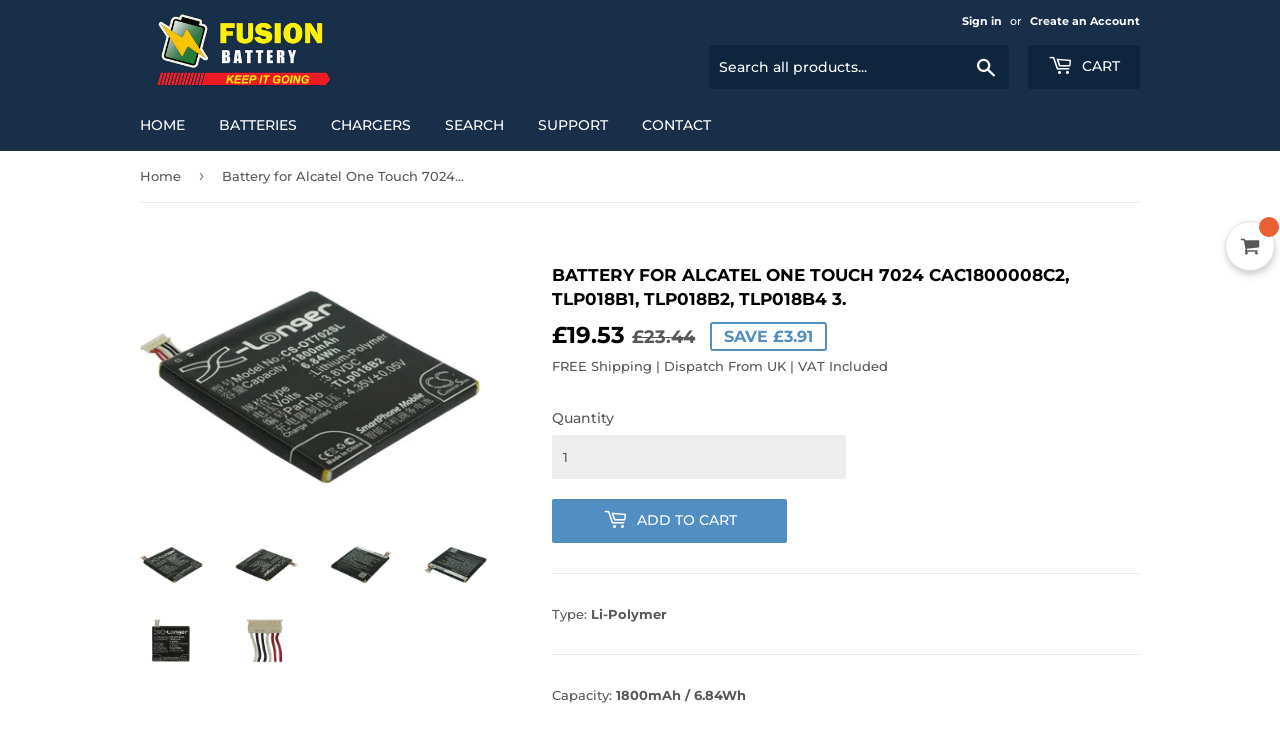

--- FILE ---
content_type: text/javascript; charset=utf-8
request_url: https://www.fusionbattery.co.uk/products/battery-for-alcatel-one-touch-7024-cac1800008c2-tlp018b1-tlp018b2-tlp018b4-3-cs-ot702sl.js
body_size: 675
content:
{"id":5683696238753,"title":"Battery for Alcatel One Touch 7024 CAC1800008C2, TLp018B1, TLp018B2, TLp018B4 3.","handle":"battery-for-alcatel-one-touch-7024-cac1800008c2-tlp018b1-tlp018b2-tlp018b4-3-cs-ot702sl","description":"\u003cp\u003eType: \u003cb\u003eLi-Polymer\u003c\/b\u003e\u003c\/p\u003e\u003chr\u003e\u003cp\u003eCapacity: \u003cb\u003e1800mAh \/ 6.84Wh\u003c\/b\u003e\u003c\/p\u003e\u003chr\u003e\u003cp\u003eVoltage: \u003cb\u003e3.8V\u003c\/b\u003e\u003c\/p\u003e\u003chr\u003e\u003cp\u003eColor: \u003cb\u003eBlack\u003c\/b\u003e\u003c\/p\u003e\u003chr\u003e\u003cp\u003eDimensions: \u003cb\u003e56.53 x 56.60 x 4.21mm\u003c\/b\u003e\u003c\/p\u003e\u003chr\u003e\u003cp\u003eThis battery is compatible with: \u003cb\u003eAlcatel One Touch 7024\u003c\/b\u003e\u003c\/p\u003e\u003chr\u003e\u003cp\u003eCompatible partnumbers: \u003cb\u003eCAC1800008C2, TLp018B1, TLp018B2, TLp018B4\u003c\/b\u003e\u003c\/p\u003e\u003chr\u003e\u003cp\u003eRoHS Approved for toxic free\u003c\/p\u003e\u003chr\u003e\u003cp\u003eThis battery is certified with CE and ISO9001\u003c\/p\u003e\u003chr\u003e\u003cp\u003eManufacturers names and numbers are used for reference purposes only. These parts are in no way associated with the initial manufacturers parts.\u003c\/p\u003e","published_at":"2020-09-16T02:08:53+01:00","created_at":"2020-09-16T02:09:02+01:00","vendor":"Cameron Sino","type":"Battery","tags":["Mobile SmartPhone Battery"],"price":1953,"price_min":1953,"price_max":1953,"available":true,"price_varies":false,"compare_at_price":2344,"compare_at_price_min":2344,"compare_at_price_max":2344,"compare_at_price_varies":false,"variants":[{"id":36237825605793,"title":"Default Title","option1":"Default Title","option2":null,"option3":null,"sku":"CS-OT702SL","requires_shipping":true,"taxable":true,"featured_image":null,"available":true,"name":"Battery for Alcatel One Touch 7024 CAC1800008C2, TLp018B1, TLp018B2, TLp018B4 3.","public_title":null,"options":["Default Title"],"price":1953,"weight":0,"compare_at_price":2344,"inventory_management":"shopify","barcode":"4894128083047","requires_selling_plan":false,"selling_plan_allocations":[]}],"images":["\/\/cdn.shopify.com\/s\/files\/1\/0485\/2763\/8689\/products\/CS-OT702SL-1.jpg?v=1600218542","\/\/cdn.shopify.com\/s\/files\/1\/0485\/2763\/8689\/products\/CS-OT702SL-2.jpg?v=1600218542","\/\/cdn.shopify.com\/s\/files\/1\/0485\/2763\/8689\/products\/CS-OT702SL-3.jpg?v=1600218542","\/\/cdn.shopify.com\/s\/files\/1\/0485\/2763\/8689\/products\/CS-OT702SL-4.jpg?v=1600218542","\/\/cdn.shopify.com\/s\/files\/1\/0485\/2763\/8689\/products\/CS-OT702SL-5.jpg?v=1600218542","\/\/cdn.shopify.com\/s\/files\/1\/0485\/2763\/8689\/products\/CS-OT702SL-6.jpg?v=1600218542"],"featured_image":"\/\/cdn.shopify.com\/s\/files\/1\/0485\/2763\/8689\/products\/CS-OT702SL-1.jpg?v=1600218542","options":[{"name":"Title","position":1,"values":["Default Title"]}],"url":"\/products\/battery-for-alcatel-one-touch-7024-cac1800008c2-tlp018b1-tlp018b2-tlp018b4-3-cs-ot702sl","media":[{"alt":"Battery for Alcatel One Touch 7024 CAC1800008C2, TLp018B1, TLp018B2, TLp018B4 3.","id":11235422470305,"position":1,"preview_image":{"aspect_ratio":1.398,"height":500,"width":699,"src":"https:\/\/cdn.shopify.com\/s\/files\/1\/0485\/2763\/8689\/products\/CS-OT702SL-1.jpg?v=1600218542"},"aspect_ratio":1.398,"height":500,"media_type":"image","src":"https:\/\/cdn.shopify.com\/s\/files\/1\/0485\/2763\/8689\/products\/CS-OT702SL-1.jpg?v=1600218542","width":699},{"alt":"Battery for Alcatel One Touch 7024 CAC1800008C2, TLp018B1, TLp018B2, TLp018B4 3.","id":11235422503073,"position":2,"preview_image":{"aspect_ratio":1.398,"height":500,"width":699,"src":"https:\/\/cdn.shopify.com\/s\/files\/1\/0485\/2763\/8689\/products\/CS-OT702SL-2.jpg?v=1600218542"},"aspect_ratio":1.398,"height":500,"media_type":"image","src":"https:\/\/cdn.shopify.com\/s\/files\/1\/0485\/2763\/8689\/products\/CS-OT702SL-2.jpg?v=1600218542","width":699},{"alt":"Battery for Alcatel One Touch 7024 CAC1800008C2, TLp018B1, TLp018B2, TLp018B4 3.","id":11235422535841,"position":3,"preview_image":{"aspect_ratio":1.398,"height":500,"width":699,"src":"https:\/\/cdn.shopify.com\/s\/files\/1\/0485\/2763\/8689\/products\/CS-OT702SL-3.jpg?v=1600218542"},"aspect_ratio":1.398,"height":500,"media_type":"image","src":"https:\/\/cdn.shopify.com\/s\/files\/1\/0485\/2763\/8689\/products\/CS-OT702SL-3.jpg?v=1600218542","width":699},{"alt":"Battery for Alcatel One Touch 7024 CAC1800008C2, TLp018B1, TLp018B2, TLp018B4 3.","id":11235422568609,"position":4,"preview_image":{"aspect_ratio":1.398,"height":500,"width":699,"src":"https:\/\/cdn.shopify.com\/s\/files\/1\/0485\/2763\/8689\/products\/CS-OT702SL-4.jpg?v=1600218542"},"aspect_ratio":1.398,"height":500,"media_type":"image","src":"https:\/\/cdn.shopify.com\/s\/files\/1\/0485\/2763\/8689\/products\/CS-OT702SL-4.jpg?v=1600218542","width":699},{"alt":"Battery for Alcatel One Touch 7024 CAC1800008C2, TLp018B1, TLp018B2, TLp018B4 3.","id":11235422601377,"position":5,"preview_image":{"aspect_ratio":1.398,"height":500,"width":699,"src":"https:\/\/cdn.shopify.com\/s\/files\/1\/0485\/2763\/8689\/products\/CS-OT702SL-5.jpg?v=1600218542"},"aspect_ratio":1.398,"height":500,"media_type":"image","src":"https:\/\/cdn.shopify.com\/s\/files\/1\/0485\/2763\/8689\/products\/CS-OT702SL-5.jpg?v=1600218542","width":699},{"alt":"Battery for Alcatel One Touch 7024 CAC1800008C2, TLp018B1, TLp018B2, TLp018B4 3.","id":11235422634145,"position":6,"preview_image":{"aspect_ratio":1.398,"height":500,"width":699,"src":"https:\/\/cdn.shopify.com\/s\/files\/1\/0485\/2763\/8689\/products\/CS-OT702SL-6.jpg?v=1600218542"},"aspect_ratio":1.398,"height":500,"media_type":"image","src":"https:\/\/cdn.shopify.com\/s\/files\/1\/0485\/2763\/8689\/products\/CS-OT702SL-6.jpg?v=1600218542","width":699}],"requires_selling_plan":false,"selling_plan_groups":[]}

--- FILE ---
content_type: text/javascript; charset=utf-8
request_url: https://www.fusionbattery.co.uk/products/battery-for-alcatel-one-touch-7024-cac1800008c2-tlp018b1-tlp018b2-tlp018b4-3-cs-ot702sl.js
body_size: 85
content:
{"id":5683696238753,"title":"Battery for Alcatel One Touch 7024 CAC1800008C2, TLp018B1, TLp018B2, TLp018B4 3.","handle":"battery-for-alcatel-one-touch-7024-cac1800008c2-tlp018b1-tlp018b2-tlp018b4-3-cs-ot702sl","description":"\u003cp\u003eType: \u003cb\u003eLi-Polymer\u003c\/b\u003e\u003c\/p\u003e\u003chr\u003e\u003cp\u003eCapacity: \u003cb\u003e1800mAh \/ 6.84Wh\u003c\/b\u003e\u003c\/p\u003e\u003chr\u003e\u003cp\u003eVoltage: \u003cb\u003e3.8V\u003c\/b\u003e\u003c\/p\u003e\u003chr\u003e\u003cp\u003eColor: \u003cb\u003eBlack\u003c\/b\u003e\u003c\/p\u003e\u003chr\u003e\u003cp\u003eDimensions: \u003cb\u003e56.53 x 56.60 x 4.21mm\u003c\/b\u003e\u003c\/p\u003e\u003chr\u003e\u003cp\u003eThis battery is compatible with: \u003cb\u003eAlcatel One Touch 7024\u003c\/b\u003e\u003c\/p\u003e\u003chr\u003e\u003cp\u003eCompatible partnumbers: \u003cb\u003eCAC1800008C2, TLp018B1, TLp018B2, TLp018B4\u003c\/b\u003e\u003c\/p\u003e\u003chr\u003e\u003cp\u003eRoHS Approved for toxic free\u003c\/p\u003e\u003chr\u003e\u003cp\u003eThis battery is certified with CE and ISO9001\u003c\/p\u003e\u003chr\u003e\u003cp\u003eManufacturers names and numbers are used for reference purposes only. These parts are in no way associated with the initial manufacturers parts.\u003c\/p\u003e","published_at":"2020-09-16T02:08:53+01:00","created_at":"2020-09-16T02:09:02+01:00","vendor":"Cameron Sino","type":"Battery","tags":["Mobile SmartPhone Battery"],"price":1953,"price_min":1953,"price_max":1953,"available":true,"price_varies":false,"compare_at_price":2344,"compare_at_price_min":2344,"compare_at_price_max":2344,"compare_at_price_varies":false,"variants":[{"id":36237825605793,"title":"Default Title","option1":"Default Title","option2":null,"option3":null,"sku":"CS-OT702SL","requires_shipping":true,"taxable":true,"featured_image":null,"available":true,"name":"Battery for Alcatel One Touch 7024 CAC1800008C2, TLp018B1, TLp018B2, TLp018B4 3.","public_title":null,"options":["Default Title"],"price":1953,"weight":0,"compare_at_price":2344,"inventory_management":"shopify","barcode":"4894128083047","requires_selling_plan":false,"selling_plan_allocations":[]}],"images":["\/\/cdn.shopify.com\/s\/files\/1\/0485\/2763\/8689\/products\/CS-OT702SL-1.jpg?v=1600218542","\/\/cdn.shopify.com\/s\/files\/1\/0485\/2763\/8689\/products\/CS-OT702SL-2.jpg?v=1600218542","\/\/cdn.shopify.com\/s\/files\/1\/0485\/2763\/8689\/products\/CS-OT702SL-3.jpg?v=1600218542","\/\/cdn.shopify.com\/s\/files\/1\/0485\/2763\/8689\/products\/CS-OT702SL-4.jpg?v=1600218542","\/\/cdn.shopify.com\/s\/files\/1\/0485\/2763\/8689\/products\/CS-OT702SL-5.jpg?v=1600218542","\/\/cdn.shopify.com\/s\/files\/1\/0485\/2763\/8689\/products\/CS-OT702SL-6.jpg?v=1600218542"],"featured_image":"\/\/cdn.shopify.com\/s\/files\/1\/0485\/2763\/8689\/products\/CS-OT702SL-1.jpg?v=1600218542","options":[{"name":"Title","position":1,"values":["Default Title"]}],"url":"\/products\/battery-for-alcatel-one-touch-7024-cac1800008c2-tlp018b1-tlp018b2-tlp018b4-3-cs-ot702sl","media":[{"alt":"Battery for Alcatel One Touch 7024 CAC1800008C2, TLp018B1, TLp018B2, TLp018B4 3.","id":11235422470305,"position":1,"preview_image":{"aspect_ratio":1.398,"height":500,"width":699,"src":"https:\/\/cdn.shopify.com\/s\/files\/1\/0485\/2763\/8689\/products\/CS-OT702SL-1.jpg?v=1600218542"},"aspect_ratio":1.398,"height":500,"media_type":"image","src":"https:\/\/cdn.shopify.com\/s\/files\/1\/0485\/2763\/8689\/products\/CS-OT702SL-1.jpg?v=1600218542","width":699},{"alt":"Battery for Alcatel One Touch 7024 CAC1800008C2, TLp018B1, TLp018B2, TLp018B4 3.","id":11235422503073,"position":2,"preview_image":{"aspect_ratio":1.398,"height":500,"width":699,"src":"https:\/\/cdn.shopify.com\/s\/files\/1\/0485\/2763\/8689\/products\/CS-OT702SL-2.jpg?v=1600218542"},"aspect_ratio":1.398,"height":500,"media_type":"image","src":"https:\/\/cdn.shopify.com\/s\/files\/1\/0485\/2763\/8689\/products\/CS-OT702SL-2.jpg?v=1600218542","width":699},{"alt":"Battery for Alcatel One Touch 7024 CAC1800008C2, TLp018B1, TLp018B2, TLp018B4 3.","id":11235422535841,"position":3,"preview_image":{"aspect_ratio":1.398,"height":500,"width":699,"src":"https:\/\/cdn.shopify.com\/s\/files\/1\/0485\/2763\/8689\/products\/CS-OT702SL-3.jpg?v=1600218542"},"aspect_ratio":1.398,"height":500,"media_type":"image","src":"https:\/\/cdn.shopify.com\/s\/files\/1\/0485\/2763\/8689\/products\/CS-OT702SL-3.jpg?v=1600218542","width":699},{"alt":"Battery for Alcatel One Touch 7024 CAC1800008C2, TLp018B1, TLp018B2, TLp018B4 3.","id":11235422568609,"position":4,"preview_image":{"aspect_ratio":1.398,"height":500,"width":699,"src":"https:\/\/cdn.shopify.com\/s\/files\/1\/0485\/2763\/8689\/products\/CS-OT702SL-4.jpg?v=1600218542"},"aspect_ratio":1.398,"height":500,"media_type":"image","src":"https:\/\/cdn.shopify.com\/s\/files\/1\/0485\/2763\/8689\/products\/CS-OT702SL-4.jpg?v=1600218542","width":699},{"alt":"Battery for Alcatel One Touch 7024 CAC1800008C2, TLp018B1, TLp018B2, TLp018B4 3.","id":11235422601377,"position":5,"preview_image":{"aspect_ratio":1.398,"height":500,"width":699,"src":"https:\/\/cdn.shopify.com\/s\/files\/1\/0485\/2763\/8689\/products\/CS-OT702SL-5.jpg?v=1600218542"},"aspect_ratio":1.398,"height":500,"media_type":"image","src":"https:\/\/cdn.shopify.com\/s\/files\/1\/0485\/2763\/8689\/products\/CS-OT702SL-5.jpg?v=1600218542","width":699},{"alt":"Battery for Alcatel One Touch 7024 CAC1800008C2, TLp018B1, TLp018B2, TLp018B4 3.","id":11235422634145,"position":6,"preview_image":{"aspect_ratio":1.398,"height":500,"width":699,"src":"https:\/\/cdn.shopify.com\/s\/files\/1\/0485\/2763\/8689\/products\/CS-OT702SL-6.jpg?v=1600218542"},"aspect_ratio":1.398,"height":500,"media_type":"image","src":"https:\/\/cdn.shopify.com\/s\/files\/1\/0485\/2763\/8689\/products\/CS-OT702SL-6.jpg?v=1600218542","width":699}],"requires_selling_plan":false,"selling_plan_groups":[]}